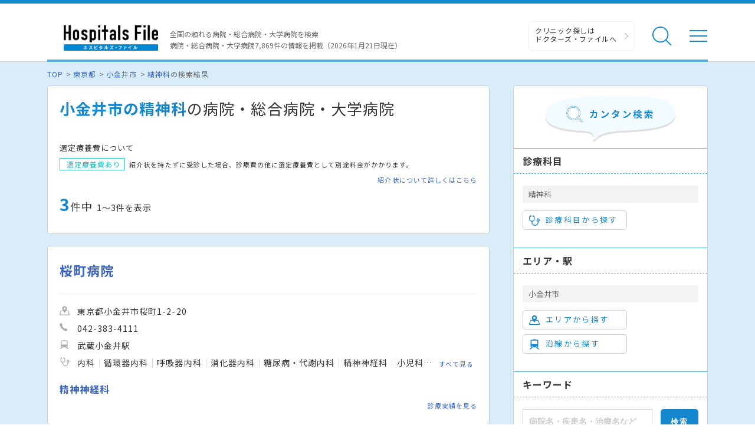

--- FILE ---
content_type: image/svg+xml
request_url: https://hospitalsfile.doctorsfile.jp/assets/common/nav_arrow-cea8689bf60b909624ca4693acca764d.svg
body_size: 151
content:
<svg xmlns="http://www.w3.org/2000/svg" viewBox="0 0 46 46"><path d="M10.6 45.7c-3.1-3 10.9-13.9 10.9-22.9C21.5 13.1 7.6 3 10.5.3c2.8-2.5 21.7 19.4 21.7 19.4 2.5 2.5 2.5 4.1 0 6.5.1 0-18.3 22.4-21.6 19.5z" fill="#1587ce"/></svg>